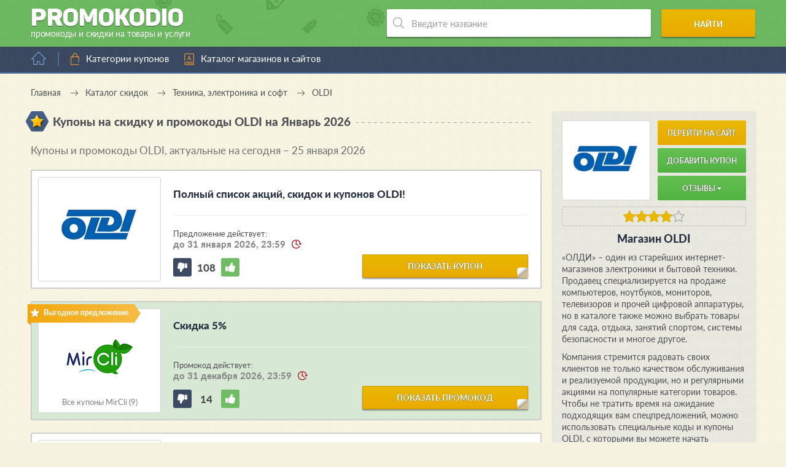

--- FILE ---
content_type: text/html; charset=UTF-8
request_url: https://promokodio.com/offers/oldi
body_size: 16127
content:
<!DOCTYPE html>
<html lang="ru" prefix="og: //ogp.me/ns#">
<head>
            <title>Промокоды и купоны ОЛДИ (oldi.ru): скидки и акции за январь – февраль 2026</title>
    
    <meta charset="utf-8">
    <meta http-equiv="X-UA-Compatible" content="IE=edge">
    <meta name="viewport" content="width=device-width, initial-scale=1.0">
    <meta name="yandex-verification" content="51d0bb5ae43695f9">
    <meta name="google-site-verification" content="hwa4bJf5_FKH2Ajq2wbTHGMNJiN21oktfsosPOqNkcc">
    <meta name="msvalidate.01" content="7F5CEB49299C87D0959254E9BB244CFF">
    <meta name="wmail-verification" content="3468e7198de451ce39acbb61755cb2e1">
    <meta name="verify-admitad" content="ce3ea75ecd">
    <meta name="verify-advertiseru" content="b2014e10fc">

            <meta name="description" content="Промокоды и акции ОЛДИ за январь – февраль 2026 года. Скидки до 70% на отличную электронику и бытовую технику с promo-кодами и купонами на oldi.ru!">
    
    
    <meta property="og:type" content="website">
    <meta property="og:url" content="https://promokodio.com/offers/oldi">
    <meta property="og:image" content="https://static.promokodio.com/public/uploads/campaigns/oldi.jpg">

            <meta property="og:title" content="Купоны на скидку и промокоды OLDI">
        <meta property="og:description" content="Список всех действующих промокодов и купонов для OLDI. Всегда свежие и актуальные предложения. Экономьте с умом вместе с Promokodio.com!">
    
                        <link rel="canonical" href="https://promokodio.com/offers/oldi">
            
    <link rel="stylesheet" href="https://static.promokodio.com/dist/styles.css">
    <link rel="apple-touch-icon" sizes="180x180" href="/apple-touch-icon.png">
    <link rel="icon" type="image/png" sizes="32x32" href="/favicon-32x32.png">
    <link rel="icon" type="image/png" sizes="16x16" href="/favicon-16x16.png">
    <link rel="manifest" href="/site.webmanifest">
    <link rel="mask-icon" href="/safari-pinned-tab.svg" color="#0ba25a">
    <meta name="msapplication-TileColor" content="#ffffff">
    <meta name="theme-color" content="#ffffff">


    
<!-- GTM Data Init-->
<script>gtmDataJs=[{'is-admin':'0',}]</script>
<!-- End GTM Data Init -->        
<!-- GTM -->
<script>(function(w,d,s,l,i){w[l]=w[l]||[];w[l].push({'gtm.start':new Date().getTime(),event:'gtm.js'});var f=d.getElementsByTagName(s)[0],j=d.createElement(s),dl=l!='dataLayer'?'&l='+l:'';j.async=true;j.src='https://www.googletagmanager.com/gtm.js?id='+i+dl;f.parentNode.insertBefore(j,f);})(window,document,'script','gtmDataJs','GTM-WLK27TZ');</script>
<!-- End GTM --></head>
<body     class="    new-color-scheme
    new-color-scheme-2">

    
<!-- GTM Noscript -->
<noscript><iframe src="https://www.googletagmanager.com/ns.html?id=GTM-WLK27TZ" height="0" width="0" style="display:none;visibility:hidden"></iframe></noscript>
<!-- End GTM Noscript -->        
<!-- Yandex.Metrika counter --><script type="text/javascript" >(function(m,e,t,r,i,k,a){m[i]=m[i]||function(){(m[i].a=m[i].a||[]).push(arguments)};m[i].l=1*new Date();k=e.createElement(t),a=e.getElementsByTagName(t)[0],k.async=1,k.src=r,a.parentNode.insertBefore(k,a)})(window, document, "script", "https://mc.yandex.ru/metrika/tag.js", "ym"); ym(36890695, "init", {clickmap:true, trackLinks:true, accurateTrackBounce:true, params: {'Базовые категории': {'Техника, электроника и софт': 'OLDI'}, 'Офферы': 'OLDI', 'Метки': {'unsorted': 'robot'}}});</script><noscript><div><img src="https://mc.yandex.ru/watch/36890695" style="position:absolute; left:-9999px;" alt="" /></div></noscript><!-- /Yandex.Metrika counter -->    
    <!--noindex-->

<noscript>
    <div id="noscript-alert" class="alert-javascript">
        <div>
            В вашем браузера отключена поддержка <strong>JavaScript</strong>. Некоторые элементы сайта будут
            отображаться некорректно или работать с ошибками. Чтобы это исправить, пожалуйста, включите в браузере
            поддержку JavaScript или попробуйте использовать другой браузер.
        </div>
    </div>
</noscript>

<script>
    let alertBlock = document.getElementById('noscript-alert');

    if (alertBlock !== null && alertBlock.style.display === 'block') {
        alertBlock.style.display = 'none';
    }
</script>
<!--/noindex-->

    <div class="outer-wrap">
        <div class="inner-wrap">
            <header>
                <div class="wrap-header" itemscope itemtype="http://schema.org/Brand">
                    <a href="/" class="logo-block" itemscope itemtype="http://schema.org/ImageObject">
                        <span class="title">Promoko<span class="d">d</span>io</span>
                        <span class="article">промокоды и скидки на товары и услуги</span>
                        <link itemprop="contentUrl" href="https://promokodio.com/themes/promokodio-com/images/other/big-logo.jpg">
                    </a>
                    <script type="application/ld+json">
                        {
                            "@context": "https://schema.org",
                            "@type": "Organization",
                            "url": "https://promokodio.com",
                            "logo": "https://promokodio.com/themes/promokodio-com/images/other/big-logo.jpg"
                        }
                    </script>
                    <!-- search -->
                    <div class="search-block" itemscope itemtype="http://schema.org/WebSite">
                        <link itemprop="url" href="https://promokodio.com/offers/oldi">
                        <form role="search" itemprop="potentialAction" itemscope itemtype="https://schema.org/SearchAction"
                            action="/search" method="get">
                            <meta itemprop="target" content="https://promokodio.com/search?query={query}"/>
                            <div class="input-wrap">
                                <input itemprop="query-input" type="text" name="query" value=""
                                    placeholder="Введите название" autocomplete="off" required>
                                <ul class="instant-results-block" data-find-word=""></ul>
                            </div>
                            <button type="submit">Найти</button>
                        </form>
                    </div>

                    <script type="application/ld+json">
                        {
                            "@context": "https://schema.org",
                            "@type": "WebSite",
                            "url": "https://promokodio.com/offers/oldi",
                            "potentialAction": {
                                "@type": "SearchAction",
                                "target": "https://promokodio.com/search?query={query}",
                                "query-input": "required name=query"
                            }
                        }
                    </script>
                </div>
            </header>

            <nav class="main-nav">
                <div class="home-block">
                                            <a href="/" title="Перейти на главную страницу"></a>
                                    </div>

                <div class="bars"></div>

                <ul class="menu">
                    <li class="level-0">
                        <a href="/tags" data-anchor="#categories" class="category">Категории купонов</a>
                        <!--
                        <ul class="sub-menu">
                            <div class="sub-wrap">
                                <li>
                                    <a href="/tags#category_auto" data-anchor="#category_auto">
                                        Авто и мото
                                    </a>
                                </li>
                                <li>
                                    <a href="/tags#category_services" data-anchor="#category_services">
                                        Всесторонние услуги
                                    </a>
                                </li>
                                <li>
                                    <a href="/tags#category_hypermarket" data-anchor="#category_hypermarket">
                                        Гипермаркеты
                                    </a>
                                </li>
                                <li>
                                    <a href="/tags#category_child" data-anchor="#category_child">
                                        Детские товары
                                    </a></li>
                                <li>
                                    <a href="/tags#category_food" data-anchor="#category_food">
                                        Еда, напитки и рестораны
                                    </a>
                                </li>
                                <li>
                                    <a href="/tags#category_zoo" data-anchor="#category_zoo">
                                        Зоотовары
                                    </a>
                                </li>
                                <li>
                                    <a href="/tags#category_books" data-anchor="#category_books">
                                        Книги и аудиокниги
                                    </a>
                                </li>
                                <li>
                                    <a href="/tags#category_beauty" data-anchor="#category_beauty">
                                        Красота и здоровье
                                    </a>
                                </li>
                                <li>
                                    <a href="/tags#category_creditcard" data-anchor="#category_creditcard">
                                        Кредиты и микрозаймы
                                    </a>
                                </li>
                                <li>
                                    <a href="/tags#category_mobile" data-anchor="#category_mobile">
                                        Мобильные приложения
                                    </a>
                                </li>
                                <li>
                                    <a href="/tags#category_clothes" data-anchor="#category_clothes">
                                        Одежда
                                    </a>
                                </li>
                            </div>

                            <div class="sub-wrap">
                                <li>
                                    <a href="/tags#category_shoes" data-anchor="#category_shoes">
                                        Обувь
                                    </a>
                                </li>
                                <li>
                                    <a href="/tags#category_flowers" data-anchor="#category_flowers">
                                        Подарки, цветы и сувениры
                                    </a>
                                </li>
                                <li>
                                    <a href="/tags#category_travels" data-anchor="#category_travels">
                                        Путешествия и отдых
                                    </a>
                                </li>
                                <li>
                                    <a href="/tags#category_recreation" data-anchor="#category_recreation">
                                        Развлечения и хобби
                                    </a>
                                </li>
                                <li>
                                    <a href="/tags#category_coding" data-anchor="#category_coding">
                                        Сайтостроение и web-услуги
                                    </a>
                                </li>
                                <li>
                                    <a href="/tags#category_sport" data-anchor="#category_sport">
                                        Спортивные товары
                                    </a>
                                </li>
                                <li>
                                    <a href="/tags#category_technics" data-anchor="#category_technics">
                                        Техника, электроника и софт
                                    </a>
                                </li>
                                <li>
                                    <a href="/tags#category_adult" data-anchor="#category_adult">
                                        Товары для взрослых
                                    </a>
                                </li>
                                <li>
                                    <a href="/tags#category_home" data-anchor="#category_home">
                                        Товары для дома и дачи
                                    </a>
                                </li>
                                <li>
                                    <a href="/tags#category_fashion" data-anchor="#category_fashion">
                                        Украшения и аксессуары
                                    </a>
                                </li>
                                <li>
                                    <a href="/tags#category_computers" data-anchor="#category_computers">
                                        Цифровые игры и товары
                                    </a>
                                </li>
                                <li>
                                    <a href="/tags#category_office" data-anchor="#category_office">
                                        Товары для офиса
                                    </a>
                                </li>
                                <li><a href="/tags#category_other" data-anchor="#category_other">Другое</a></li>
                            </div>
                        </ul>
                        -->
                    </li>

                    <li>
                        <a href="/offers" class="alphabet">Каталог магазинов и сайтов</a>
                    </li>
                    <!--<li>
                        <a href="/tags/black-friday" class="article" title="Купоны и промокоды к Черной пятнице – 2019">
                            Черная пятница – 2019
                        </a>
                    </li>-->

                                    </ul>

                <div class="close-fixed"></div>

                            </nav>

            
    
<ul class="breadcrumbs" itemscope itemtype="https://schema.org/BreadcrumbList">
    <li itemprop="itemListElement" itemscope itemtype="https://schema.org/ListItem">
        <a itemprop="item" href="/">
            <span itemprop="name">Главная</a>
        </span>
        <meta itemprop="position" content="1">
    </li>
    <li itemprop="itemListElement" itemscope itemtype="https://schema.org/ListItem">
        <a itemprop="item" href="/tags">
            <span itemprop="name">Каталог скидок</a>
        </span>
        <meta itemprop="position" content="2">
    </li>
            <li itemprop="itemListElement" itemscope itemtype="https://schema.org/ListItem">
            <a itemprop="item" href="/tags#category_technics">
                <span itemprop="name">Техника, электроника и софт</span>
            </a>
            <meta itemprop="position" content="3">
        </li>
        <li itemprop="itemListElement" itemscope itemtype="https://schema.org/ListItem">
        <span itemprop="name">OLDI</span>
        <meta itemprop="position" content="4">
    </li>
</ul>

<script type="application/ld+json">
    {
        "@context": "https://schema.org",
        "@type": "BreadcrumbList",
        "itemListElement": [{
            "@type": "ListItem",
            "position": "1",
            "name": "Главная",
            "item": "https://promokodio.com"
        },{
            "@type": "ListItem",
            "position": "2",
            "name": "Каталог скидок",
            "item": "https://promokodio.com/tags"
        },
                {
            "@type": "ListItem",
            "position": "3",
            "name": "Техника, электроника и софт",
            "item": "https://promokodio.com/tags#category_technics"
        },
                {
            "@type": "ListItem",
            "position": "4",
            "name": "OLDI"
        }]
    }
</script>

<!-- banner-id="ba771ee0bb9e8fdbf80256385696736a" -->

<main id="offer-page" itemscope itemtype="http://schema.org/WebPage">
    <div class="title-block">
        <span class="ico star"></span>
        <h1 class="title">Купоны на скидку и промокоды OLDI            на Январь 2026</h1>
        <span class="dashed"></span>
    </div>

    <div class="descr-block-mobile-place"></div>

    <!-- banner-id="fcc786e4f11aede5503b9fa7333dce24" -->

    
    
    <div class="coupons">
        
        
                            
                            <div class="title-block">
                    <h2 class="title interblock">
                        Купоны и промокоды OLDI, актуальные на сегодня – 25 января 2026                    </h2>
                </div>
            
            
<div id="coupon-690" class="coupon js-object-coupon js-open-as-default    "
    itemscope itemprop="offers" itemtype="http://schema.org/Offer"
    data-coupon-id="690"
    data-coupon-source=""
    data-coupon-platform="0"
    data-coupon-not-check-hash="0"
>

    
<div class="coupon-block "
    >

    <div class="status-block
        ">

        <span class="status-text"></span>
    </div>

    <div class="img-block">
        <div class="img-wrap">
                            <a href="/coupons/690"
                    class="default"
                    target="_blank" rel="nofollow"
                    onclick="if(typeof(ym)!=='undefined' && ym!==null){ ym('36890695','reachGoal','all-request-partner-link', {'Ссылки': {'Без монетизации':{'Интеграционные':'OLDI'}}, 'Метод открытия': 'popup', 'Офферы': {'OLDI': {'Купоны' : {' 690': '6 — Полный список акций, скидок и купонов OLDI!'}}}}); ym('36890695','reachGoal','coupon-click-on-open-block'); ym('36890695','reachGoal','common-click-on-open-block'); }return true;">

                    <img src="https://static.promokodio.com/public/uploads/campaigns/oldi.jpg"
                        alt="Купоны на скидку и промокоды OLDI"
                        title="OLDI: Полный список акций, скидок и купонов OLDI!">
                </a>
                    </div>

            </div>

    <div class="text-block">
        <div class="coupon-title-block">
            <div class="wrap-title">
                <h3>
                    <a itemprop="url" class="inherit default"
                        href="/coupons/690"
                        onclick="if(typeof(ym)!=='undefined' && ym!==null){ ym('36890695','reachGoal','all-request-partner-link', {'Ссылки': {'Без монетизации':{'Интеграционные':'OLDI'}}, 'Метод открытия': 'popup', 'Офферы': {'OLDI': {'Купоны' : {' 690': '6 — Полный список акций, скидок и купонов OLDI!'}}}}); ym('36890695','reachGoal','coupon-click-on-open-block'); ym('36890695','reachGoal','common-click-on-open-block'); }return true;"                        target="_blank" rel="nofollow">

                        Полный список акций, скидок и купонов OLDI!                    </a>
                </h3>
            </div>
        </div>

        <div class="date-block">
                            <span>Предложение действует:</span>
                <span class="final-date">до 31 января 2026, 23:59</span>
                    </div>

        <!--
        <ul class="properties-list">
                                                                <li>
                        <span class="hexagon none-type"></span>
                    </li>
                                    </ul>
        -->

        <div class="rating rating-block js-object-coupon-rating" data-coupon-id="690">
            <div class="dislike rating-update "
                data-positive="0"
                onclick="if(typeof(ym)!=='undefined' && ym!==null){ ym('36890695','reachGoal','rating-coupon-dislike'); }return true;"></div>
            <div class="counter rate">108</div>
            <div class="like rating-update "
                data-positive="1"
                onclick="if(typeof(ym)!=='undefined' && ym!==null){ ym('36890695','reachGoal','rating-coupon-like'); }return true;"></div>
        </div>

        <a href="/coupons/690"
            class="big-btn bb-2 ang default"
            onclick="if(typeof(ym)!=='undefined' && ym!==null){ ym('36890695','reachGoal','all-request-partner-link', {'Ссылки': {'Без монетизации':{'Интеграционные':'OLDI'}}, 'Метод открытия': 'popup', 'Офферы': {'OLDI': {'Купоны' : {' 690': '6 — Полный список акций, скидок и купонов OLDI!'}}}}); ym('36890695','reachGoal','coupon-click-on-open-block'); ym('36890695','reachGoal','common-click-on-open-block'); }return true;"            target="_blank" rel="nofollow">

            показать купон        </a>

        <!--
        <div class="share">
            <span>Поделиться</span>
            <div class="share-block">
                <ul class="share-list">
                    <li>
                        <a href="/offers/oldi/share?social=vk"
                            class="vkontakte" target="_blank" rel="nofollow"></a>
                    </li>
                    <li><a href="#" class="odnoklassniki"></a></li>
                    <li><a href="#" class="facebook"></a></li>
                    <li><a href="#" class="google"></a></li>
                    <li><a href="#" class="twitter"></a></li>
                </ul>
            </div>
        </div>
        -->
    </div>

    <!-- Popup -->
        <!-- /Popup -->
</div>
</div>
                    
            
            
<div id="coupon-699558" class="coupon js-object-coupon js-open-as-popup    "
    itemscope itemprop="offers" itemtype="http://schema.org/Offer"
    data-coupon-id="699558"
    data-coupon-source="t_cross"
    data-coupon-platform="0"
    data-coupon-not-check-hash="0"
>

    
<div class="coupon-block "
     style="background-color:#d7e8d4;" >

    <div class="status-block
                    similar
        ">

        <span class="status-text"></span>
    </div>

    <div class="img-block">
        <div class="img-wrap">
                            <a href="/offers/mircli">
                    <img src="https://static.promokodio.com/public/uploads/campaigns/mircli.jpg"
                        alt="Купоны на скидку и промокоды MirCli"
                        title="MirCli: Скидка 5%">
                </a>
                    </div>

                    <br>
            <a href="/offers/mircli">
                Все купоны MirCli                (9)
            </a>
            </div>

    <div class="text-block">
        <div class="coupon-title-block">
            <div class="wrap-title">
                <h3>
                    <a itemprop="url" class="inherit popup"
                        href="/coupons/699558?from=t_cross"
                        onclick="if(typeof(ym)!=='undefined' && ym!==null){ ym('36890695','reachGoal','all-request-partner-link', {'Ссылки': {'Монетизация':{'От посредников':{'Admitad':'MirCli'}}}, 'Метод открытия': 'popup', 'Офферы': {'MirCli': {'Купоны' : {' 699558': '50 — Скидка 5%'}}}}); ym('36890695','reachGoal','coupon-click-on-open-block'); ym('36890695','reachGoal','cross-click-on-open-block'); }return true;"                        target="_blank" rel="nofollow">

                        Скидка 5%                    </a>
                </h3>
            </div>
        </div>

        <div class="date-block">
                            <span>Промокод действует:</span>
                <span class="final-date">до 31 декабря 2026, 23:59</span>
                    </div>

        <!--
        <ul class="properties-list">
                                                                <li>
                        <span class="hexagon discount" data-title="Скидка"></span>
                    </li>
                                    </ul>
        -->

        <div class="rating rating-block js-object-coupon-rating" data-coupon-id="699558">
            <div class="dislike rating-update "
                data-positive="0"
                onclick="if(typeof(ym)!=='undefined' && ym!==null){ ym('36890695','reachGoal','rating-coupon-dislike'); }return true;"></div>
            <div class="counter rate">14</div>
            <div class="like rating-update "
                data-positive="1"
                onclick="if(typeof(ym)!=='undefined' && ym!==null){ ym('36890695','reachGoal','rating-coupon-like'); }return true;"></div>
        </div>

        <a href="/coupons/699558?from=t_cross"
            class="big-btn bb-2 ang popup"
            onclick="if(typeof(ym)!=='undefined' && ym!==null){ ym('36890695','reachGoal','all-request-partner-link', {'Ссылки': {'Монетизация':{'От посредников':{'Admitad':'MirCli'}}}, 'Метод открытия': 'popup', 'Офферы': {'MirCli': {'Купоны' : {' 699558': '50 — Скидка 5%'}}}}); ym('36890695','reachGoal','coupon-click-on-open-block'); ym('36890695','reachGoal','cross-click-on-open-block'); }return true;"            target="_blank" rel="nofollow">

            показать промокод        </a>

        <!--
        <div class="share">
            <span>Поделиться</span>
            <div class="share-block">
                <ul class="share-list">
                    <li>
                        <a href="/offers/mircli/share?social=vk"
                            class="vkontakte" target="_blank" rel="nofollow"></a>
                    </li>
                    <li><a href="#" class="odnoklassniki"></a></li>
                    <li><a href="#" class="facebook"></a></li>
                    <li><a href="#" class="google"></a></li>
                    <li><a href="#" class="twitter"></a></li>
                </ul>
            </div>
        </div>
        -->
    </div>

    <!-- Popup -->
        <!-- /Popup -->
</div>
</div>

<div id="coupon-100596" class="coupon js-object-coupon js-open-as-default    "
    itemscope itemprop="offers" itemtype="http://schema.org/Offer"
    data-coupon-id="100596"
    data-coupon-source=""
    data-coupon-platform="0"
    data-coupon-not-check-hash="0"
>

    
<div class="coupon-block "
    >

    <div class="status-block
        ">

        <span class="status-text"></span>
    </div>

    <div class="img-block">
        <div class="img-wrap">
                            <a href="/coupons/100596"
                    class="default"
                    target="_blank" rel="nofollow"
                    onclick="if(typeof(ym)!=='undefined' && ym!==null){ ym('36890695','reachGoal','all-request-partner-link', {'Ссылки': {'Без монетизации':{'Интеграционные':'OLDI'}}, 'Метод открытия': 'popup', 'Офферы': {'OLDI': {'Купоны' : {' 100596': '7 — Скидки до 70% на технику из раздела Уценка!'}}}}); ym('36890695','reachGoal','coupon-click-on-open-block'); ym('36890695','reachGoal','common-click-on-open-block'); }return true;">

                    <img src="https://static.promokodio.com/public/uploads/campaigns/oldi.jpg"
                        alt="Купоны на скидку и промокоды OLDI"
                        title="OLDI: Скидки до 70% на технику из раздела «Уценка»!">
                </a>
                    </div>

            </div>

    <div class="text-block">
        <div class="coupon-title-block">
            <div class="wrap-title">
                <h3>
                    <a itemprop="url" class="inherit default"
                        href="/coupons/100596"
                        onclick="if(typeof(ym)!=='undefined' && ym!==null){ ym('36890695','reachGoal','all-request-partner-link', {'Ссылки': {'Без монетизации':{'Интеграционные':'OLDI'}}, 'Метод открытия': 'popup', 'Офферы': {'OLDI': {'Купоны' : {' 100596': '7 — Скидки до 70% на технику из раздела Уценка!'}}}}); ym('36890695','reachGoal','coupon-click-on-open-block'); ym('36890695','reachGoal','common-click-on-open-block'); }return true;"                        target="_blank" rel="nofollow">

                        Скидки до 70% на технику из раздела «Уценка»!                    </a>
                </h3>
            </div>
        </div>

        <div class="date-block">
                            <span>Предложение действует:</span>
                <span class="final-date">до 31 января 2026, 23:59</span>
                    </div>

        <!--
        <ul class="properties-list">
                                                                <li>
                        <span class="hexagon discount" data-title="Скидка"></span>
                    </li>
                                    </ul>
        -->

        <div class="rating rating-block js-object-coupon-rating" data-coupon-id="100596">
            <div class="dislike rating-update "
                data-positive="0"
                onclick="if(typeof(ym)!=='undefined' && ym!==null){ ym('36890695','reachGoal','rating-coupon-dislike'); }return true;"></div>
            <div class="counter rate">111</div>
            <div class="like rating-update "
                data-positive="1"
                onclick="if(typeof(ym)!=='undefined' && ym!==null){ ym('36890695','reachGoal','rating-coupon-like'); }return true;"></div>
        </div>

        <a href="/coupons/100596"
            class="big-btn bb-2 ang default"
            onclick="if(typeof(ym)!=='undefined' && ym!==null){ ym('36890695','reachGoal','all-request-partner-link', {'Ссылки': {'Без монетизации':{'Интеграционные':'OLDI'}}, 'Метод открытия': 'popup', 'Офферы': {'OLDI': {'Купоны' : {' 100596': '7 — Скидки до 70% на технику из раздела Уценка!'}}}}); ym('36890695','reachGoal','coupon-click-on-open-block'); ym('36890695','reachGoal','common-click-on-open-block'); }return true;"            target="_blank" rel="nofollow">

            показать купон        </a>

        <!--
        <div class="share">
            <span>Поделиться</span>
            <div class="share-block">
                <ul class="share-list">
                    <li>
                        <a href="/offers/oldi/share?social=vk"
                            class="vkontakte" target="_blank" rel="nofollow"></a>
                    </li>
                    <li><a href="#" class="odnoklassniki"></a></li>
                    <li><a href="#" class="facebook"></a></li>
                    <li><a href="#" class="google"></a></li>
                    <li><a href="#" class="twitter"></a></li>
                </ul>
            </div>
        </div>
        -->
    </div>

    <!-- Popup -->
        <!-- /Popup -->
</div>
</div>
                    
            
            
<div id="coupon-141947" class="coupon js-object-coupon js-open-as-default    "
    itemscope itemprop="offers" itemtype="http://schema.org/Offer"
    data-coupon-id="141947"
    data-coupon-source=""
    data-coupon-platform="0"
    data-coupon-not-check-hash="0"
>

    
<div class="coupon-block "
    >

    <div class="status-block
        ">

        <span class="status-text"></span>
    </div>

    <div class="img-block">
        <div class="img-wrap">
                            <a href="/coupons/141947"
                    class="default"
                    target="_blank" rel="nofollow"
                    onclick="if(typeof(ym)!=='undefined' && ym!==null){ ym('36890695','reachGoal','all-request-partner-link', {'Ссылки': {'Без монетизации':{'Интеграционные':'OLDI'}}, 'Метод открытия': 'popup', 'Офферы': {'OLDI': {'Купоны' : {' 141947': '17 — Специальные цены в OLDI для именинников!'}}}}); ym('36890695','reachGoal','coupon-click-on-open-block'); ym('36890695','reachGoal','common-click-on-open-block'); }return true;">

                    <img src="https://static.promokodio.com/public/uploads/campaigns/oldi.jpg"
                        alt="Купоны на скидку и промокоды OLDI"
                        title="OLDI: Специальные цены в OLDI для именинников!">
                </a>
                    </div>

            </div>

    <div class="text-block">
        <div class="coupon-title-block">
            <div class="wrap-title">
                <h3>
                    <a itemprop="url" class="inherit default"
                        href="/coupons/141947"
                        onclick="if(typeof(ym)!=='undefined' && ym!==null){ ym('36890695','reachGoal','all-request-partner-link', {'Ссылки': {'Без монетизации':{'Интеграционные':'OLDI'}}, 'Метод открытия': 'popup', 'Офферы': {'OLDI': {'Купоны' : {' 141947': '17 — Специальные цены в OLDI для именинников!'}}}}); ym('36890695','reachGoal','coupon-click-on-open-block'); ym('36890695','reachGoal','common-click-on-open-block'); }return true;"                        target="_blank" rel="nofollow">

                        Специальные цены в OLDI для именинников!                    </a>
                </h3>
            </div>
        </div>

        <div class="date-block">
                            <span>Предложение действует:</span>
                <span class="final-date">до 31 января 2026, 23:59</span>
                    </div>

        <!--
        <ul class="properties-list">
                                                                <li>
                        <span class="hexagon discount" data-title="Скидка"></span>
                    </li>
                                    </ul>
        -->

        <div class="rating rating-block js-object-coupon-rating" data-coupon-id="141947">
            <div class="dislike rating-update "
                data-positive="0"
                onclick="if(typeof(ym)!=='undefined' && ym!==null){ ym('36890695','reachGoal','rating-coupon-dislike'); }return true;"></div>
            <div class="counter rate">109</div>
            <div class="like rating-update "
                data-positive="1"
                onclick="if(typeof(ym)!=='undefined' && ym!==null){ ym('36890695','reachGoal','rating-coupon-like'); }return true;"></div>
        </div>

        <a href="/coupons/141947"
            class="big-btn bb-2 ang default"
            onclick="if(typeof(ym)!=='undefined' && ym!==null){ ym('36890695','reachGoal','all-request-partner-link', {'Ссылки': {'Без монетизации':{'Интеграционные':'OLDI'}}, 'Метод открытия': 'popup', 'Офферы': {'OLDI': {'Купоны' : {' 141947': '17 — Специальные цены в OLDI для именинников!'}}}}); ym('36890695','reachGoal','coupon-click-on-open-block'); ym('36890695','reachGoal','common-click-on-open-block'); }return true;"            target="_blank" rel="nofollow">

            показать купон        </a>

        <!--
        <div class="share">
            <span>Поделиться</span>
            <div class="share-block">
                <ul class="share-list">
                    <li>
                        <a href="/offers/oldi/share?social=vk"
                            class="vkontakte" target="_blank" rel="nofollow"></a>
                    </li>
                    <li><a href="#" class="odnoklassniki"></a></li>
                    <li><a href="#" class="facebook"></a></li>
                    <li><a href="#" class="google"></a></li>
                    <li><a href="#" class="twitter"></a></li>
                </ul>
            </div>
        </div>
        -->
    </div>

    <!-- Popup -->
        <!-- /Popup -->
</div>
</div>
                    
            
            
<div id="coupon-169959" class="coupon js-object-coupon js-open-as-default    "
    itemscope itemprop="offers" itemtype="http://schema.org/Offer"
    data-coupon-id="169959"
    data-coupon-source=""
    data-coupon-platform="0"
    data-coupon-not-check-hash="0"
>

    
<div class="coupon-block "
    >

    <div class="status-block
        ">

        <span class="status-text"></span>
    </div>

    <div class="img-block">
        <div class="img-wrap">
                            <a href="/coupons/169959"
                    class="default"
                    target="_blank" rel="nofollow"
                    onclick="if(typeof(ym)!=='undefined' && ym!==null){ ym('36890695','reachGoal','all-request-partner-link', {'Ссылки': {'Без монетизации':{'Интеграционные':'OLDI'}}, 'Метод открытия': 'popup', 'Офферы': {'OLDI': {'Купоны' : {' 169959': '25 — Распродажа! Техника и аксессуары с выгодой до 90%!'}}}}); ym('36890695','reachGoal','coupon-click-on-open-block'); ym('36890695','reachGoal','common-click-on-open-block'); }return true;">

                    <img src="https://static.promokodio.com/public/uploads/campaigns/oldi.jpg"
                        alt="Купоны на скидку и промокоды OLDI"
                        title="OLDI: Распродажа! Техника и аксессуары с выгодой до 90%!">
                </a>
                    </div>

            </div>

    <div class="text-block">
        <div class="coupon-title-block">
            <div class="wrap-title">
                <h3>
                    <a itemprop="url" class="inherit default"
                        href="/coupons/169959"
                        onclick="if(typeof(ym)!=='undefined' && ym!==null){ ym('36890695','reachGoal','all-request-partner-link', {'Ссылки': {'Без монетизации':{'Интеграционные':'OLDI'}}, 'Метод открытия': 'popup', 'Офферы': {'OLDI': {'Купоны' : {' 169959': '25 — Распродажа! Техника и аксессуары с выгодой до 90%!'}}}}); ym('36890695','reachGoal','coupon-click-on-open-block'); ym('36890695','reachGoal','common-click-on-open-block'); }return true;"                        target="_blank" rel="nofollow">

                        Распродажа! Техника и аксессуары с выгодой до 90%!                    </a>
                </h3>
            </div>
        </div>

        <div class="date-block">
                            <span>Предложение действует:</span>
                <span class="final-date">до 31 января 2026, 23:59</span>
                    </div>

        <!--
        <ul class="properties-list">
                                                                <li>
                        <span class="hexagon discount" data-title="Скидка"></span>
                    </li>
                                    </ul>
        -->

        <div class="rating rating-block js-object-coupon-rating" data-coupon-id="169959">
            <div class="dislike rating-update "
                data-positive="0"
                onclick="if(typeof(ym)!=='undefined' && ym!==null){ ym('36890695','reachGoal','rating-coupon-dislike'); }return true;"></div>
            <div class="counter rate">108</div>
            <div class="like rating-update "
                data-positive="1"
                onclick="if(typeof(ym)!=='undefined' && ym!==null){ ym('36890695','reachGoal','rating-coupon-like'); }return true;"></div>
        </div>

        <a href="/coupons/169959"
            class="big-btn bb-2 ang default"
            onclick="if(typeof(ym)!=='undefined' && ym!==null){ ym('36890695','reachGoal','all-request-partner-link', {'Ссылки': {'Без монетизации':{'Интеграционные':'OLDI'}}, 'Метод открытия': 'popup', 'Офферы': {'OLDI': {'Купоны' : {' 169959': '25 — Распродажа! Техника и аксессуары с выгодой до 90%!'}}}}); ym('36890695','reachGoal','coupon-click-on-open-block'); ym('36890695','reachGoal','common-click-on-open-block'); }return true;"            target="_blank" rel="nofollow">

            показать купон        </a>

        <!--
        <div class="share">
            <span>Поделиться</span>
            <div class="share-block">
                <ul class="share-list">
                    <li>
                        <a href="/offers/oldi/share?social=vk"
                            class="vkontakte" target="_blank" rel="nofollow"></a>
                    </li>
                    <li><a href="#" class="odnoklassniki"></a></li>
                    <li><a href="#" class="facebook"></a></li>
                    <li><a href="#" class="google"></a></li>
                    <li><a href="#" class="twitter"></a></li>
                </ul>
            </div>
        </div>
        -->
    </div>

    <!-- Popup -->
        <!-- /Popup -->
</div>
</div>
        
                
                                            <div class="title-block">
                    <h2 class="title interblock">
                        Промокоды и скидки сайтов, похожих на магазин OLDI                    </h2>
                </div>
            
            
<div id="coupon-24135" class="coupon js-object-coupon js-open-as-default    "
    itemscope itemprop="offers" itemtype="http://schema.org/Offer"
    data-coupon-id="24135"
    data-coupon-source=""
    data-coupon-platform="0"
    data-coupon-not-check-hash="0"
>

    
<div class="coupon-block "
    >

    <div class="status-block
        ">

        <span class="status-text"></span>
    </div>

    <div class="img-block">
        <div class="img-wrap">
                            <a href="/offers/bonusmall">
                    <img src="https://static.promokodio.com/public/uploads/campaigns/bonusmall.jpg"
                        alt="Промокоды на скидку Bonusmall"
                        title="Bonusmall: До -99% на товары для участников аукционов Bonusmall!">
                </a>
                    </div>

                    <br>
            <a href="/offers/bonusmall">
                Все купоны Bonusmall                (5)
            </a>
            </div>

    <div class="text-block">
        <div class="coupon-title-block">
            <div class="wrap-title">
                <h3>
                    <a itemprop="url" class="inherit default"
                        href="/coupons/24135"
                        onclick="if(typeof(ym)!=='undefined' && ym!==null){ ym('36890695','reachGoal','all-request-partner-link', {'Ссылки': {'Без монетизации':{'Интеграционные':'Bonusmall'}}, 'Метод открытия': 'popup', 'Офферы': {'OLDI': {'Чужие кроссы' : {'Bonusmall' : {' 24135': '8 — До -99% на товары для участников аукционов Bonusmall!'}}}, 'Bonusmall': {'Свои кроссы' : {'OLDI' : {' 24135': '8 — До -99% на товары для участников аукционов Bonusmall!'}}}}}); ym('36890695','reachGoal','coupon-click-on-open-block'); ym('36890695','reachGoal','cross-click-on-open-block'); }return true;"                        target="_blank" rel="nofollow">

                        До -99% на товары для участников аукционов Bonusmall!                    </a>
                </h3>
            </div>
        </div>

        <div class="date-block">
                            <span>Предложение действует:</span>
                <span class="final-date">до 31 января 2026, 23:59</span>
                    </div>

        <!--
        <ul class="properties-list">
                                                                <li>
                        <span class="hexagon gift" data-title="Подарок"></span>
                    </li>
                                    </ul>
        -->

        <div class="rating rating-block js-object-coupon-rating" data-coupon-id="24135">
            <div class="dislike rating-update "
                data-positive="0"
                onclick="if(typeof(ym)!=='undefined' && ym!==null){ ym('36890695','reachGoal','rating-coupon-dislike'); }return true;"></div>
            <div class="counter rate">113</div>
            <div class="like rating-update "
                data-positive="1"
                onclick="if(typeof(ym)!=='undefined' && ym!==null){ ym('36890695','reachGoal','rating-coupon-like'); }return true;"></div>
        </div>

        <a href="/coupons/24135"
            class="big-btn bb-2 ang default"
            onclick="if(typeof(ym)!=='undefined' && ym!==null){ ym('36890695','reachGoal','all-request-partner-link', {'Ссылки': {'Без монетизации':{'Интеграционные':'Bonusmall'}}, 'Метод открытия': 'popup', 'Офферы': {'OLDI': {'Чужие кроссы' : {'Bonusmall' : {' 24135': '8 — До -99% на товары для участников аукционов Bonusmall!'}}}, 'Bonusmall': {'Свои кроссы' : {'OLDI' : {' 24135': '8 — До -99% на товары для участников аукционов Bonusmall!'}}}}}); ym('36890695','reachGoal','coupon-click-on-open-block'); ym('36890695','reachGoal','cross-click-on-open-block'); }return true;"            target="_blank" rel="nofollow">

            показать купон        </a>

        <!--
        <div class="share">
            <span>Поделиться</span>
            <div class="share-block">
                <ul class="share-list">
                    <li>
                        <a href="/offers/bonusmall/share?social=vk"
                            class="vkontakte" target="_blank" rel="nofollow"></a>
                    </li>
                    <li><a href="#" class="odnoklassniki"></a></li>
                    <li><a href="#" class="facebook"></a></li>
                    <li><a href="#" class="google"></a></li>
                    <li><a href="#" class="twitter"></a></li>
                </ul>
            </div>
        </div>
        -->
    </div>

    <!-- Popup -->
        <!-- /Popup -->
</div>
</div>
                    
            
<div id="coupon-101424" class="coupon js-object-coupon js-open-as-popup    "
    itemscope itemprop="offers" itemtype="http://schema.org/Offer"
    data-coupon-id="101424"
    data-coupon-source=""
    data-coupon-platform="0"
    data-coupon-not-check-hash="0"
>

    
<div class="coupon-block "
    >

    <div class="status-block
        ">

        <span class="status-text"></span>
    </div>

    <div class="img-block">
        <div class="img-wrap">
                            <a href="/offers/wacom">
                    <img src="https://static.promokodio.com/public/uploads/campaigns/wacom.jpg"
                        alt="Коды и купоны Wacom Store"
                        title="Wacom Store: До -15% на графические планшеты от Wacom-store!">
                </a>
                    </div>

                    <br>
            <a href="/offers/wacom">
                Все купоны Wacom Store                (5)
            </a>
            </div>

    <div class="text-block">
        <div class="coupon-title-block">
            <div class="wrap-title">
                <h3>
                    <a itemprop="url" class="inherit popup"
                        href="/coupons/101424"
                        onclick="if(typeof(ym)!=='undefined' && ym!==null){ ym('36890695','reachGoal','all-request-partner-link', {'Ссылки': {'Монетизация':{'Реферальные':'Wacom Store'}}, 'Метод открытия': 'popup', 'Офферы': {'OLDI': {'Чужие кроссы' : {'Wacom Store' : {' 101424': '46 — До -15% на графические планшеты от Wacom-store!'}}}, 'Wacom Store': {'Свои кроссы' : {'OLDI' : {' 101424': '46 — До -15% на графические планшеты от Wacom-store!'}}}}}); ym('36890695','reachGoal','coupon-click-on-open-block'); ym('36890695','reachGoal','cross-click-on-open-block'); }return true;"                        target="_blank" rel="nofollow">

                        До -15% на графические планшеты от Wacom-store!                    </a>
                </h3>
            </div>
        </div>

        <div class="date-block">
                            <span>Предложение действует:</span>
                <span class="final-date">до 31 января 2026, 23:59</span>
                    </div>

        <!--
        <ul class="properties-list">
                                                                <li>
                        <span class="hexagon discount" data-title="Скидка"></span>
                    </li>
                                    </ul>
        -->

        <div class="rating rating-block js-object-coupon-rating" data-coupon-id="101424">
            <div class="dislike rating-update "
                data-positive="0"
                onclick="if(typeof(ym)!=='undefined' && ym!==null){ ym('36890695','reachGoal','rating-coupon-dislike'); }return true;"></div>
            <div class="counter rate">114</div>
            <div class="like rating-update "
                data-positive="1"
                onclick="if(typeof(ym)!=='undefined' && ym!==null){ ym('36890695','reachGoal','rating-coupon-like'); }return true;"></div>
        </div>

        <a href="/coupons/101424"
            class="big-btn bb-2 ang popup"
            onclick="if(typeof(ym)!=='undefined' && ym!==null){ ym('36890695','reachGoal','all-request-partner-link', {'Ссылки': {'Монетизация':{'Реферальные':'Wacom Store'}}, 'Метод открытия': 'popup', 'Офферы': {'OLDI': {'Чужие кроссы' : {'Wacom Store' : {' 101424': '46 — До -15% на графические планшеты от Wacom-store!'}}}, 'Wacom Store': {'Свои кроссы' : {'OLDI' : {' 101424': '46 — До -15% на графические планшеты от Wacom-store!'}}}}}); ym('36890695','reachGoal','coupon-click-on-open-block'); ym('36890695','reachGoal','cross-click-on-open-block'); }return true;"            target="_blank" rel="nofollow">

            показать купон        </a>

        <!--
        <div class="share">
            <span>Поделиться</span>
            <div class="share-block">
                <ul class="share-list">
                    <li>
                        <a href="/offers/wacom/share?social=vk"
                            class="vkontakte" target="_blank" rel="nofollow"></a>
                    </li>
                    <li><a href="#" class="odnoklassniki"></a></li>
                    <li><a href="#" class="facebook"></a></li>
                    <li><a href="#" class="google"></a></li>
                    <li><a href="#" class="twitter"></a></li>
                </ul>
            </div>
        </div>
        -->
    </div>

    <!-- Popup -->
        <!-- /Popup -->
</div>
</div>
                    
            
<div id="coupon-56925" class="coupon js-object-coupon js-open-as-popup    "
    itemscope itemprop="offers" itemtype="http://schema.org/Offer"
    data-coupon-id="56925"
    data-coupon-source=""
    data-coupon-platform="0"
    data-coupon-not-check-hash="0"
>

    
<div class="coupon-block "
    >

    <div class="status-block
        ">

        <span class="status-text"></span>
    </div>

    <div class="img-block">
        <div class="img-wrap">
                            <a href="/offers/halva-card">
                    <img src="https://static.promokodio.com/public/uploads/campaigns/halva-card.jpg"
                        alt="Промокоды на скидку и коды купонов Халва"
                        title="Халва: Рассрочка под 0% в 30 000 магазинах с помощью карты «Халва»!">
                </a>
                    </div>

                    <br>
            <a href="/offers/halva-card">
                Все купоны Халва                (4)
            </a>
            </div>

    <div class="text-block">
        <div class="coupon-title-block">
            <div class="wrap-title">
                <h3>
                    <a itemprop="url" class="inherit popup"
                        href="/coupons/56925"
                        onclick="if(typeof(ym)!=='undefined' && ym!==null){ ym('36890695','reachGoal','all-request-partner-link', {'Ссылки': {'Монетизация':{'От посредников':{'Advertise':'Халва'}}}, 'Метод открытия': 'popup', 'Офферы': {'OLDI': {'Чужие кроссы' : {'Халва' : {' 56925': '58 — Рассрочка под 0% в 30 000 магазинах с помощью карты Халва!'}}}, 'Халва': {'Свои кроссы' : {'OLDI' : {' 56925': '58 — Рассрочка под 0% в 30 000 магазинах с помощью карты Халва!'}}}}}); ym('36890695','reachGoal','coupon-click-on-open-block'); ym('36890695','reachGoal','cross-click-on-open-block'); }return true;"                        target="_blank" rel="nofollow">

                        Рассрочка под 0% в 30 000 магазинах с помощью карты «Халва»!                    </a>
                </h3>
            </div>
        </div>

        <div class="date-block">
                            <span>Предложение действует:</span>
                <span class="final-date">до 31 января 2026, 23:59</span>
                    </div>

        <!--
        <ul class="properties-list">
                                                                <li>
                        <span class="hexagon discount" data-title="Скидка"></span>
                    </li>
                                    </ul>
        -->

        <div class="rating rating-block js-object-coupon-rating" data-coupon-id="56925">
            <div class="dislike rating-update "
                data-positive="0"
                onclick="if(typeof(ym)!=='undefined' && ym!==null){ ym('36890695','reachGoal','rating-coupon-dislike'); }return true;"></div>
            <div class="counter rate">106</div>
            <div class="like rating-update "
                data-positive="1"
                onclick="if(typeof(ym)!=='undefined' && ym!==null){ ym('36890695','reachGoal','rating-coupon-like'); }return true;"></div>
        </div>

        <a href="/coupons/56925"
            class="big-btn bb-2 ang popup"
            onclick="if(typeof(ym)!=='undefined' && ym!==null){ ym('36890695','reachGoal','all-request-partner-link', {'Ссылки': {'Монетизация':{'От посредников':{'Advertise':'Халва'}}}, 'Метод открытия': 'popup', 'Офферы': {'OLDI': {'Чужие кроссы' : {'Халва' : {' 56925': '58 — Рассрочка под 0% в 30 000 магазинах с помощью карты Халва!'}}}, 'Халва': {'Свои кроссы' : {'OLDI' : {' 56925': '58 — Рассрочка под 0% в 30 000 магазинах с помощью карты Халва!'}}}}}); ym('36890695','reachGoal','coupon-click-on-open-block'); ym('36890695','reachGoal','cross-click-on-open-block'); }return true;"            target="_blank" rel="nofollow">

            показать купон        </a>

        <!--
        <div class="share">
            <span>Поделиться</span>
            <div class="share-block">
                <ul class="share-list">
                    <li>
                        <a href="/offers/halva-card/share?social=vk"
                            class="vkontakte" target="_blank" rel="nofollow"></a>
                    </li>
                    <li><a href="#" class="odnoklassniki"></a></li>
                    <li><a href="#" class="facebook"></a></li>
                    <li><a href="#" class="google"></a></li>
                    <li><a href="#" class="twitter"></a></li>
                </ul>
            </div>
        </div>
        -->
    </div>

    <!-- Popup -->
        <!-- /Popup -->
</div>
</div>
                    
            
<div id="coupon-706609" class="coupon js-object-coupon js-open-as-popup    "
    itemscope itemprop="offers" itemtype="http://schema.org/Offer"
    data-coupon-id="706609"
    data-coupon-source="a_cross"
    data-coupon-platform="0"
    data-coupon-not-check-hash="0"
>

    
<div class="coupon-block "
    >

    <div class="status-block
        ">

        <span class="status-text"></span>
    </div>

    <div class="img-block">
        <div class="img-wrap">
                            <a href="/offers/williams-oliver">
                    <img src="https://static.promokodio.com/public/uploads/campaigns/williams-oliver.jpg"
                        alt="Промокоды Williams & Oliver"
                        title="Williams & Oliver: Скидка 30% на заказ!">
                </a>
                    </div>

                    <br>
            <a href="/offers/williams-oliver">
                Все купоны Williams & ...                (7)
            </a>
            </div>

    <div class="text-block">
        <div class="coupon-title-block">
            <div class="wrap-title">
                <h3>
                    <a itemprop="url" class="inherit popup"
                        href="/coupons/706609?from=a_cross"
                        onclick="if(typeof(ym)!=='undefined' && ym!==null){ ym('36890695','reachGoal','all-request-partner-link', {'Ссылки': {'Монетизация':{'От посредников':{'AdvCake':'Williams & Oliver'}}}, 'Метод открытия': 'popup', 'Офферы': {'Williams & Oliver': {'Купоны' : {' 706609': '50 — Скидка 30% на заказ!'}}}}); ym('36890695','reachGoal','coupon-click-on-open-block'); ym('36890695','reachGoal','cross-click-on-open-block'); }return true;"                        target="_blank" rel="nofollow">

                        Скидка 30% на заказ!                    </a>
                </h3>
            </div>
        </div>

        <div class="date-block">
                            <span>Промокод действует:</span>
                <span class="final-date">до 31 января 2026, 23:59</span>
                    </div>

        <!--
        <ul class="properties-list">
                                                                <li>
                        <span class="hexagon discount" data-title="Скидка"></span>
                    </li>
                                    </ul>
        -->

        <div class="rating rating-block js-object-coupon-rating" data-coupon-id="706609">
            <div class="dislike rating-update "
                data-positive="0"
                onclick="if(typeof(ym)!=='undefined' && ym!==null){ ym('36890695','reachGoal','rating-coupon-dislike'); }return true;"></div>
            <div class="counter rate">10</div>
            <div class="like rating-update "
                data-positive="1"
                onclick="if(typeof(ym)!=='undefined' && ym!==null){ ym('36890695','reachGoal','rating-coupon-like'); }return true;"></div>
        </div>

        <a href="/coupons/706609?from=a_cross"
            class="big-btn bb-2 ang popup"
            onclick="if(typeof(ym)!=='undefined' && ym!==null){ ym('36890695','reachGoal','all-request-partner-link', {'Ссылки': {'Монетизация':{'От посредников':{'AdvCake':'Williams & Oliver'}}}, 'Метод открытия': 'popup', 'Офферы': {'Williams & Oliver': {'Купоны' : {' 706609': '50 — Скидка 30% на заказ!'}}}}); ym('36890695','reachGoal','coupon-click-on-open-block'); ym('36890695','reachGoal','cross-click-on-open-block'); }return true;"            target="_blank" rel="nofollow">

            показать промокод        </a>

        <!--
        <div class="share">
            <span>Поделиться</span>
            <div class="share-block">
                <ul class="share-list">
                    <li>
                        <a href="/offers/williams-oliver/share?social=vk"
                            class="vkontakte" target="_blank" rel="nofollow"></a>
                    </li>
                    <li><a href="#" class="odnoklassniki"></a></li>
                    <li><a href="#" class="facebook"></a></li>
                    <li><a href="#" class="google"></a></li>
                    <li><a href="#" class="twitter"></a></li>
                </ul>
            </div>
        </div>
        -->
    </div>

    <!-- Popup -->
        <!-- /Popup -->
</div>
</div>
                    
            
<div id="coupon-712385" class="coupon js-object-coupon js-open-as-popup    "
    itemscope itemprop="offers" itemtype="http://schema.org/Offer"
    data-coupon-id="712385"
    data-coupon-source="a_cross"
    data-coupon-platform="0"
    data-coupon-not-check-hash="0"
>

    
<div class="coupon-block "
    >

    <div class="status-block
        ">

        <span class="status-text"></span>
    </div>

    <div class="img-block">
        <div class="img-wrap">
                            <a href="/offers/citilink">
                    <img src="https://static.promokodio.com/public/uploads/campaigns/citilink.png"
                        alt="Купоны на скидку и промокоды Ситилинк"
                        title="Ситилинк: Кибер — скидки до 70%!">
                </a>
                    </div>

                    <br>
            <a href="/offers/citilink">
                Все купоны Ситилинк                (6)
            </a>
            </div>

    <div class="text-block">
        <div class="coupon-title-block">
            <div class="wrap-title">
                <h3>
                    <a itemprop="url" class="inherit popup"
                        href="/coupons/712385?from=a_cross"
                        onclick="if(typeof(ym)!=='undefined' && ym!==null){ ym('36890695','reachGoal','all-request-partner-link', {'Ссылки': {'Монетизация':{'От посредников':{'AdvCake':'Ситилинк'}}}, 'Метод открытия': 'popup', 'Офферы': {'Ситилинк': {'Купоны' : {' 712385': '50 — Кибер — скидки до 70%!'}}}}); ym('36890695','reachGoal','coupon-click-on-open-block'); ym('36890695','reachGoal','cross-click-on-open-block'); }return true;"                        target="_blank" rel="nofollow">

                        Кибер — скидки до 70%!                    </a>
                </h3>
            </div>
        </div>

        <div class="date-block">
                            <span>Промокод действует:</span>
                <span class="final-date">до 2 февраля 2026, 23:59</span>
                    </div>

        <!--
        <ul class="properties-list">
                                                                <li>
                        <span class="hexagon discount" data-title="Скидка"></span>
                    </li>
                                    </ul>
        -->

        <div class="rating rating-block js-object-coupon-rating" data-coupon-id="712385">
            <div class="dislike rating-update "
                data-positive="0"
                onclick="if(typeof(ym)!=='undefined' && ym!==null){ ym('36890695','reachGoal','rating-coupon-dislike'); }return true;"></div>
            <div class="counter rate">13</div>
            <div class="like rating-update "
                data-positive="1"
                onclick="if(typeof(ym)!=='undefined' && ym!==null){ ym('36890695','reachGoal','rating-coupon-like'); }return true;"></div>
        </div>

        <a href="/coupons/712385?from=a_cross"
            class="big-btn bb-2 ang popup"
            onclick="if(typeof(ym)!=='undefined' && ym!==null){ ym('36890695','reachGoal','all-request-partner-link', {'Ссылки': {'Монетизация':{'От посредников':{'AdvCake':'Ситилинк'}}}, 'Метод открытия': 'popup', 'Офферы': {'Ситилинк': {'Купоны' : {' 712385': '50 — Кибер — скидки до 70%!'}}}}); ym('36890695','reachGoal','coupon-click-on-open-block'); ym('36890695','reachGoal','cross-click-on-open-block'); }return true;"            target="_blank" rel="nofollow">

            показать промокод        </a>

        <!--
        <div class="share">
            <span>Поделиться</span>
            <div class="share-block">
                <ul class="share-list">
                    <li>
                        <a href="/offers/citilink/share?social=vk"
                            class="vkontakte" target="_blank" rel="nofollow"></a>
                    </li>
                    <li><a href="#" class="odnoklassniki"></a></li>
                    <li><a href="#" class="facebook"></a></li>
                    <li><a href="#" class="google"></a></li>
                    <li><a href="#" class="twitter"></a></li>
                </ul>
            </div>
        </div>
        -->
    </div>

    <!-- Popup -->
        <!-- /Popup -->
</div>
</div>
            </div>

    
    <div style="text-align: center;">
        <a href="/offers/oldi/actions" class="btn btn-2" target="_blank" rel="nofollow"
            onclick="if(typeof(ym)!=='undefined' && ym!==null){ ym('36890695','reachGoal','all-request-partner-link', {'Ссылки': {'Без монетизации':{'Интеграционные':'OLDI'}}, 'Офферы': 'OLDI'}); ym('36890695','reachGoal','campaign-site-click-on-external-link'); }return true;"            style="margin-bottom: 30px; min-width: 280px; text-align: center; font-weight: bold; font-size: 102%;
                border-width: 2px;">
            Все акции OLDI        </a>
    </div>

        
    <div class="title-block">
        <span class="ico coupon-2"></span>
        <span class="title">Все теги OLDI</span>
        <span class="dashed"></span>
    </div>

            <ul class="tags-list">
                            <li>
                    <a href="/tags/accessories-for-electronics" class="tag-center"
                        title="" alt="">
                        Аксессуары для электроники                    </a>
                </li>
                            <li>
                    <a href="/tags/audio-equipments" class="tag-center"
                        title="" alt="">
                        Аудиотехника                    </a>
                </li>
                            <li>
                    <a href="/tags/video-equipments" class="tag-center"
                        title="" alt="">
                        Видеотехника                    </a>
                </li>
                            <li>
                    <a href="/tags/stationery" class="tag-center"
                        title="" alt="">
                        Канцелярские принадлежности                    </a>
                </li>
                            <li>
                    <a href="/tags/software" class="tag-center"
                        title="" alt="">
                        Компьютерные программы                    </a>
                </li>
                            <li>
                    <a href="/tags/large-appliances" class="tag-center"
                        title="" alt="">
                        Крупная бытовая техника                    </a>
                </li>
                            <li>
                    <a href="/tags/furniture" class="tag-center"
                        title="" alt="">
                        Мебельная продукция                    </a>
                </li>
                            <li>
                    <a href="/tags/small-appliances" class="tag-center"
                        title="" alt="">
                        Мелкая бытовая техника                    </a>
                </li>
                            <li>
                    <a href="/tags/laptops-and-computers" class="tag-center"
                        title="" alt="">
                        Ноутбуки и компьютеры                    </a>
                </li>
                            <li>
                    <a href="/tags/office" class="tag-center"
                        title="" alt="">
                        Предметы декора и аксессуары                    </a>
                </li>
                            <li>
                    <a href="/tags/smartphones-and-tablets" class="tag-center"
                        title="" alt="">
                        Смартфоны и планшеты                    </a>
                </li>
                            <li>
                    <a href="/tags/photo-equipments" class="tag-center"
                        title="" alt="">
                        Фототехника                    </a>
                </li>
                    </ul>
    
    
            <div class="descr-block offer-descr ul-reset">
            <div class="text-block">
                <p><h2>О магазине OLDI</h2></p>

<p>OLDI («ОЛДИ») – онлайн-гипермаркет, предлагающий широкий ассортимент электроники и бытовой техники от ведущих производителей. В каталоге магазина можно найти продукцию Apple, HP, Lenovo, Bosch, Makita, Samsung, Canon, Electrolux и многих других, и приобрести ее по привлекательным ценам. К тому же, всегда можно применить актуальный код или секретный промокод, чтобы совершить покупку со скидкой, ведь скидка никогда не бывает лишней!</p>

<p><h3>Особенности интернет-магазина OLDI</h3></p>

<p>Онлайн-маркет OLDI предлагает своим клиентам не только внушительный ассортимент продукции по оптимальным ценам (активируйте промокод или скидочный код, и скидка непременно вас порадует), но и качественный сервис. На все приобретенные товары действует гарантия, так что вы легко решите любые возникшие проблемы. Какими еще услугами может воспользоваться клиент «ОЛДИ»?</p>

<p><ul>
<li>Мастера компании OLDI произведут ремонт компьютерной техники, включая срочный.</li>
<li>Закажите установку пакета необходимого ПО на компьютер или другое устройство, а также его модернизацию.</li>
<li>Сомневаетесь в выборе? Консультанты помогут определиться.</li>
<li>Купите кондиционер или водонагреватель и закажите услугу его установки (вводить промокод или акционный код для этого не нужно).</li>
<li>Для юридических лиц OLDI предлагает широкий спектр персональных предложений и заманчивые скидки, а также возможность получить эксклюзивный промокод или код на скидку).</li>
<li>Станьте участником бонусной программы и приобретайте товары по клубным ценам со скидками.</li>
</ul></p>

<p>Обратите внимание, что для участия в промо-акциях, вам не придется использовать промокод или актуальный код купона.</p>

<p><h3>Как оформить заказ в OLDI?</h3></p>

<p>Решили заказать в OLDI? Мы подскажем, как это сделать и сэкономить, активировав бесплатный промокод (код).</p>

<p><ol>
<li>Добавьте товары в «Корзину» и нажмите на кнопку «Оформить заказ».</li>
<li>Заполните контактные данные и выберите желаемый способ доставки или самовывоза, а также способ оплаты.</li>
<li>Для отдельных товаров доступен также раздел «Скидки» с полем «Промокод», в которое необходимо ввести действующий код и нажать «Активировать».</li>
<li>Активированный код (промокод) мгновенно изменит стоимость покупки (скидка зависит от условий конкретной акции), а вам останется лишь подтвердить заказ.</li>
</ol></p>

<p>Как видите совершить покупку в интернет-магазине OLDI очень просто, а если использовать специальные коды или бесплатный промокод – еще и выгодно!</p>

<p><h3>Как сэкономить на покупках в OLDI?</h3></p>

<p>Магазин OLDI («ОЛДИ») старается баловать своих клиентов регулярными акциями, в рамках которых на многие товары действует внушительная скидка, а дополнительную выгоду способен принести промокод или скидочный код. Чтобы экономить больше, используйте действующие купоны с промокодом! Мы регулярно обновляем подборку и список промокодов, чтобы вы могли наслаждаться приятной скидкой каждый день.</p>

<p><ul>
<li>Заполните персональную информацию в личном кабинете и получите подарок – скидка на день рождения будет доступна в течение 5 дней до и после указанной даты.</li>
<li>Получите промокод на первый заказ, подписавшись на информационную рассылку.</li>
<li>Активируйте промокод (код) при покупке ноутбука, и скидка 10% автоматически применится в «Корзине».</li>
<li>Выберите ПО со страницы акции, введите промокод (код) и скидка 20% будет рассчитана автоматически.</li>
<li>Воспользуйтесь купоном на получение кешбэка от «ОЛДИ» при покупке акционной фото- и видеотехники (вводить промокод или скидочный код не нужно).</li>
<li>Используйте промокод или акционный код, чтобы получить подарок – ПО стоимостью свыше 7000 рублей.</li>
</ul></p>

<p>Перечень товаров, на которые действует скидка, регулярно обновляется. Мы оперативно отслеживаем все изменения, чтобы своевременно информировать вас о спецпредложениях, предусматривающих получение максимальной выгоды. Актуальный промокод ждет вас на этой странице. Активируйте такой код при оформлении заказа в OLDI. Следите за обновлениями!</p>

<p><h3>Условия оплаты и доставки</h3></p>

<p>Компания OLDI («ОЛДИ») предлагает своим клиентам множество вариантов доставки и оплаты продукции. Вы можете заказать курьерскую доставку силами службы OLDI или отдать предпочтение фирме DPD или IML. Если вы желаете забрать заказ самостоятельно, то сделать это можно не только в фирменном магазине «ОЛДИ», но и в постамате PickPoint или пунктах выдачи «Боксберри», «СДЭК» или других ТК.</p>

<p>Помимо двух стандартных вариантов оплаты заказа – наличными и с помощью банковской карты – компания «ОЛДИ» предлагает оформить покупку товара в рассрочку. В первую очередь, это актуально для дорогостоящих товаров – компьютеров и ноутбуков, бытовой техники или фотоаппаратуры.</p>

            </div>
        </div>
    
    
<div id="anchor-reviews" class="comments-block recaptcha-init-block">
    <div class="title-block">
        <span class="ico comment"></span>
        <span class="title">Отзывы пользователей</span>
        <span class="dashed"></span>
    </div>

            <div class="absend-block">
            <p>
                Станьте первым, отправив ваш отзыв о <strong>&laquo;OLDI&raquo;</strong>
                через форму ниже!
            </p>
        </div>
    </div>

    <div class="comment-form-block descr-block form-with-recaptcha" data-recaptcha-form-exist="1">
        <form action="/offers/oldi/reviews" method="post" class="comment-form">

            <input type="email" name="email" class="form-row left-float-block"
                placeholder="E-mail для связи:"
                minlength="6" maxlength="50"
                value="">
            <input type="text" name="user-name" class="form-row right-float-block"
                placeholder="Ваше имя:"
                minlength="2" maxlength="50"
                value="">

            <textarea name="text" class="form-row-text" required
                placeholder="Ваш отзыв: *"
                minlength="3" maxlength="1000" cols="30" rows="10"
                ></textarea>

            <div class="required-info">
                <span>*</span> – обязательные для заполнения поля.
            </div>

            <!--noindex-->
            <div class="review-gdpr-agreement" data-gdpr="1" style="margin-bottom: 10px">
                <input type="checkbox" name="gdpr" id="gdpr-review" >
                <label for="gdpr-review">
                    Я даю согласие на <a target="_blank" rel="nofollow" href="/info/public-offer">
                    обработку персональных данных</a>.
                </label>
            </div>

            <div class="text-agreement">
                Нажимая "Отправить", вы даете согласие на <a rel="nofollow"
                href="/info/public-offer">обработку персональных данных</a>.
            </div>

                            <div class="g-recaptcha" data-sitekey="6LfeWAwUAAAAAHBlTBmGlrSK1aefYl_RLXe8lbu_"></div>
                        <!--/noindex-->

            <button type="submit" class="big-btn bb-2">Оставить отзыв</button>
        </form>
    </div>
</main>

<aside>
    <!-- banner-id="2c695bafb35b887a23fa47b0514bbf1a" -->

    <div class="descr-block-desktop-place" itemscope itemtype="http://schema.org/Organization">
        <div class="descr-block offer-descr offer-logo-block aside-descr">
            <div class="i-block">

                <div class="img-block">
                    <div class="wrap-img" itemscope itemtype="http://schema.org/ImageObject">
                        <a href="/offers/oldi/mainpage" rel="nofollow" target="_blank"
                            onclick="if(typeof(ym)!=='undefined' && ym!==null){ ym('36890695','reachGoal','all-request-partner-link', {'Ссылки': {'Без монетизации':{'Интеграционные':'OLDI'}}, 'Офферы': 'OLDI'}); ym('36890695','reachGoal','campaign-site-click-on-external-link'); }return true;">

                            <img itemprop="contentUrl" src="https://static.promokodio.com/public/uploads/campaigns/oldi.jpg" alt="Купоны и промокоды на OLDI за январь – февраль 2026"
                                title="Купоны и промокоды на OLDI за январь – февраль 2026">
                        </a>
                    </div>
                </div>

                <a href="/offers/oldi/mainpage" class="big-btn bb-2"
                    rel="nofollow" target="_blank"
                    onclick="if(typeof(ym)!=='undefined' && ym!==null){ ym('36890695','reachGoal','all-request-partner-link', {'Ссылки': {'Без монетизации':{'Интеграционные':'OLDI'}}, 'Офферы': 'OLDI'}); ym('36890695','reachGoal','campaign-site-click-on-external-link'); }return true;">
                    Перейти на сайт
                </a>
                <a href="/tools/new-coupon?query=oldi" class="big-btn bb-2 add-coupon"
                    rel="nofollow">
                    Добавить купон
                </a>
                <a href="#anchor-reviews" class="big-btn bb-2 add-reviews">
                    Отзывы <i class="fa fa-caret-down"></i>
                </a>

                <script type="application/ld+json">
                {
                    "@context": "http://schema.org",
                    "@type": "Organization",
                    "aggregateRating": {
                        "@type": "AggregateRating",
                        "name": "OLDI",
                        "bestRating" : "5",
                        "ratingValue": "4.0",
                        "reviewCount": "1"
                    },
                    "description": "Купоны на скидку и промокоды OLDI",
                    "name": "Купоны на скидку и промокоды OLDI",
                    "url": "https://promokodio.com/offers/oldi",
                    "logo":
                        "https://static.promokodio.com/public/uploads/campaigns/oldi.jpg",
                    "image":
                        "https://static.promokodio.com/public/uploads/campaigns/oldi.jpg"
                }
                </script>

                <div class="offer-rating" style="width:100%;">
                    <input type="hidden" name="val" value="4.0">
                    <input type="hidden" class="votes" value="1">
                    <input type="hidden" class="campaign-id" value="21">
                </div>
                <!--
                                -->
            </div>

            <div class="text-block">
                <div itemprop="name">
                                            <span class="title">Магазин OLDI</span>
                                    </div>

                                    <div class="offer-descr-text" itemprop="description">
                        <p>«ОЛДИ» – один из старейших интернет-магазинов электроники и бытовой техники. Продавец специализируется на продаже компьютеров, ноутбуков, мониторов, телевизоров и прочей цифровой аппаратуры, но в каталоге также можно выбрать товары для сада, отдыха, занятий спортом, системы безопасности и многое другое.</p>

<p>Компания стремится радовать своих клиентов не только качеством обслуживания и реализуемой продукции, но и регулярными акциями на популярные категории товаров. Чтобы не тратить время на ожидание подходящих вам спецпредложений, можно использовать специальные коды и купоны OLDI, с которыми вы можете начать экономить уже сегодня.</p>

<p>Выберите понравившийся купон, активируйте секретную комбинацию букв и цифр при оформлении заказа и получите мгновенную выгоду в виде снижения стоимости покупки или приятного подарка! На этой странице собраны самые актуальные предложения и промокоды «ОЛДИ» за январь – февраль 2026 года. Воспользуйтесь ими и насладитесь экономным шопингом.</p>

                    </div>

                    <div class="offer-descr-text-toggle">
                        <span>Подробнее</span>
                        <span>Скрыть</span>
                        <i class="fa fa-angle-down" aria-hidden="true"></i>
                    </div>

                    <div class="offer-descr-text-invisible">
                        <p>«ОЛДИ» – один из старейших интернет-магазинов электроники и бытовой техники. Продавец специализируется на продаже компьютеров, ноутбуков, мониторов, телевизоров и прочей цифровой аппаратуры, но в каталоге также можно выбрать товары для сада, отдыха, занятий спортом, системы безопасности и многое другое.</p>

<p>Компания стремится радовать своих клиентов не только качеством обслуживания и реализуемой продукции, но и регулярными акциями на популярные категории товаров. Чтобы не тратить время на ожидание подходящих вам спецпредложений, можно использовать специальные коды и купоны OLDI, с которыми вы можете начать экономить уже сегодня.</p>

<p>Выберите понравившийся купон, активируйте секретную комбинацию букв и цифр при оформлении заказа и получите мгновенную выгоду в виде снижения стоимости покупки или приятного подарка! На этой странице собраны самые актуальные предложения и промокоды «ОЛДИ» за январь – февраль 2026 года. Воспользуйтесь ими и насладитесь экономным шопингом.</p>

                    </div>
                            </div>
        </div>
    </div>

        <div class="category-block">
        <div class="title-block">
            <h4>Категории</h4>
        </div>

        <ul class="category-list">
                            <li>
                    <span class="hexagon category technics"></span>
                    <a href="/tags#category_technics"
                        data-anchor="#category_technics">
                        Техника, электроника и софт                    </a>
                </li>
                            <li>
                    <span class="hexagon category home"></span>
                    <a href="/tags#category_home"
                        data-anchor="#category_home">
                        Товары для дома и дачи                    </a>
                </li>
                            <li>
                    <span class="hexagon category office"></span>
                    <a href="/tags#category_office"
                        data-anchor="#category_office">
                        Товары для офиса                    </a>
                </li>
                    </ul>

        <a href="/tags" class="btn btn-2 all-category">Все категории</a>
    </div>

    <!-- banner-id="4fa1a085ba7ed87d651a9bf62bff843a" -->

    <div class="shops-block tg-extensions-block">
    <div class="title-block">
        <h4>Хотите больше скидок?</h4>
    </div>

    <div class="tg-extensions-inner">
        <h5>
            Используйте <strong>ботов-помощников</strong> от Промокодио.ком для получения самых свежих и актуальных
            промокодов и акций!
        </h5>

        <a href="/go/bots/tg" class="big-btn bb-2 add-coupon first" target="_blank"
            title="Бот Promokodio для месседжера Telegram"
            onclick="if(typeof(ym)!=='undefined' && ym!==null){ ym('36890695','reachGoal','bot-telegram-click-on-install'); }return true;">
            <i>
                <img src="/themes/promokodio-com/images/icons/bot-tg.png"
                    alt="Promokodio Telegram Bot" title="Установить Promokodio Telegram Bot">
            </i>
            Telegram
        </a>

        <a href="/go/bots/viber" class="big-btn bb-2 add-coupon second" target="_blank"
            title="Бот Promokodio для месседжера Viber"
            onclick="if(typeof(ym)!=='undefined' && ym!==null){ ym('36890695','reachGoal','bot-viber-click-on-install'); }return true;">
            <i>
                <img src="/themes/promokodio-com/images/icons/bot-viber.png"
                    alt="Promokodio Viber Bot" title="Установить Promokodio Viber Bot">
            </i>
            Viber
        </a>

        <div class="clearfix"></div>

        <h5>Установите <strong>расширения для браузеров</strong>, чтобы автоматически получать купоны для сайтов,
            которые вы посещаете!</h5>

        <a href="/go/ext/chrome" target="_blank" class="big-btn bb-2 add-coupon first double-browser"
            title="Расширение Promokodio для браузеров Chrome, Yandex, Opera и других Chromium-браузеров"
            onclick="if(typeof(ym)!=='undefined' && ym!==null){ ym('36890695','reachGoal','extension-chrome-click-on-open'); }return true;">
            <i>
                <img src="/themes/promokodio-com/images/icons/extentions-chrome.png"
                    alt="Promokodio Chrome Extensions" title="Расширение Promokodio для браузера Chrome">
            </i><!--
         --><i>
                <img src="/themes/promokodio-com/images/icons/extentions-yandex-browser.png"
                    alt="Promokodio Yandex Browser Extensions"
                    title="Расширение Promokodio для браузера Yandex Browser">
            </i><!--
         --><i>
                <img src="/themes/promokodio-com/images/icons/extentions-opera.png"
                     alt="Promokodio Opera Extensions" title="Расширение Promokodio для браузера Opera">
            </i>
        </a>

        <a href="/go/ext/firefox" target="_blank" class="big-btn bb-2 add-coupon second"
            title="Расширение Promokodio для браузера Firefox"
            onclick="if(typeof(ym)!=='undefined' && ym!==null){ ym('36890695','reachGoal','extension-firefox-click-on-open'); }return true;">
            <i>
                <img src="/themes/promokodio-com/images/icons/extentions-firefox.png"
                    alt="Promokodio Firefox Mozilla Extensions" title="Расширение Promokodio для браузера Firefox">
            </i>
            Firefox
        </a>

        <div class="clearfix"></div>

        <h5>Приложение для смартфонов:</h5>
        <a href="/go/apps/aphone" target="_blank" title="Мобильное приложение для Android-смартфонов">
            <img src="/themes/promokodio-com/images/icons/google-play.svg"
                 alt="Promokodio Android Application" title="Мобильное приложение для Android-смартфонов">
        </a>
        <a href="/go/apps/iphone" target="_blank" title="Мобильное приложение для iPhone">
            <img src="/themes/promokodio-com/images/icons/appstore.svg"
                 alt="Promokodio iOS Application" title="Мобильное приложение для iOS смартфонов">
        </a>
        <a href="/go/apps/appgallery" target="_blank" title="Мобильное приложение для Android в AppGallery">
            <img src="/themes/promokodio-com/images/icons/appgallery.svg"
                 alt="Promokodio AppGallery Application" width="138" height="40" title="Мобильное приложение для Android смартфонов в AppGallery">
        </a>
        <a href="/go/apps/android" target="_blank" title="Мобильное приложение для Android">
            <img src="/themes/promokodio-com/images/icons/android.svg"
                 alt="Promokodio Android Application" width="138" height="40" title="Мобильное приложение для Android">
        </a>
        <a href="/go/apps/galaxystore" target="_blank" title="Мобильное приложение для Android в Galaxy Store">
            <img src="/themes/promokodio-com/images/icons/galaxystore.png"
                 alt="Promokodio Galaxy Store" width="158" height="45" title="Мобильное приложение для Android в Galaxy Store">
        </a>
        <div class="clearfix" style="height: 15px;"></div>
    </div>
</div>

    <!-- banner-id="40d57f49ed6c3730190d6f5f99945f42" -->

    
    <!-- banner-id="9e75413ad448e55a6ee8462f3e3c450c" -->

    <div class="campaign-sidebar-shown-mob">
            <div class="shops-block">
        <div class="title-block">
            <h4>Популярное</h4>
        </div>

        <ul class="offers-list offers-list-aside">
                            <li>
                    <a href="/offers/litres">
                        <img src="https://static.promokodio.com/public/uploads/campaigns/litres.jpg"
                            alt="Купоны и бонусные коды ЛитРес"
                            title="Купоны и бонусные коды ЛитРес">
                    </a>
                </li>
                            <li>
                    <a href="/offers/5lb">
                        <img src="https://static.promokodio.com/public/uploads/campaigns/5lb.jpg"
                            alt="Коды акций и купоны на скидку 5lb"
                            title="Коды акций и купоны на скидку 5lb">
                    </a>
                </li>
                            <li>
                    <a href="/offers/wish">
                        <img src="https://static.promokodio.com/public/uploads/campaigns/wish.jpg"
                            alt="Коды купонов и промокоды Wish"
                            title="Коды купонов и промокоды Wish">
                    </a>
                </li>
                            <li>
                    <a href="/offers/phobia">
                        <img src="https://static.promokodio.com/public/uploads/campaigns/phobia.jpg"
                            alt="Купоны и промокоды Клаустрофобия"
                            title="Купоны и промокоды Клаустрофобия">
                    </a>
                </li>
                            <li>
                    <a href="/offers/tehnostudio">
                        <img src="https://static.promokodio.com/public/uploads/campaigns/tehnostudio.jpg"
                            alt="Купоны на скидку и промокоды Техностудия"
                            title="Купоны на скидку и промокоды Техностудия">
                    </a>
                </li>
                            <li>
                    <a href="/offers/sushi-master">
                        <img src="https://static.promokodio.com/public/uploads/campaigns/sushi-master.jpg"
                            alt="Промокоды и купоны Суши Мастер"
                            title="Промокоды и купоны Суши Мастер">
                    </a>
                </li>
                            <li>
                    <a href="/offers/bethowen">
                        <img src="https://static.promokodio.com/public/uploads/campaigns/bethowen.jpg"
                            alt="Коды скидки и купоны Бетховен"
                            title="Коды скидки и купоны Бетховен">
                    </a>
                </li>
                            <li>
                    <a href="/offers/book24">
                        <img src="https://static.promokodio.com/public/uploads/campaigns/book24.jpg"
                            alt="Промокоды Book24"
                            title="Промокоды Book24">
                    </a>
                </li>
                            <li>
                    <a href="/offers/lime-zaim">
                        <img src="https://static.promokodio.com/public/uploads/campaigns/lime-zaim.jpg"
                            alt="Промокоды и коды купонов Lime"
                            title="Промокоды и коды купонов Lime">
                    </a>
                </li>
                            <li>
                    <a href="/offers/aroma-butik">
                        <img src="https://static.promokodio.com/public/uploads/campaigns/aroma-butik.jpg"
                            alt="Промокоды Aroma-Butik"
                            title="Промокоды Aroma-Butik">
                    </a>
                </li>
                            <li>
                    <a href="/offers/sima-land">
                        <img src="https://static.promokodio.com/public/uploads/campaigns/sima-land.jpg"
                            alt="Купоны и промокоды Сима-ленд"
                            title="Купоны и промокоды Сима-ленд">
                    </a>
                </li>
                            <li>
                    <a href="/offers/zaymigo">
                        <img src="https://static.promokodio.com/public/uploads/campaigns/zaymigo.jpg"
                            alt="Промокоды Zaymigo"
                            title="Промокоды Zaymigo">
                    </a>
                </li>
                            <li>
                    <a href="/offers/oneclickmoney">
                        <img src="https://static.promokodio.com/public/uploads/campaigns/oneclickmoney.jpg"
                            alt="промокод one click money онлайн займ"
                            title="промокод one click money онлайн займ">
                    </a>
                </li>
                            <li>
                    <a href="/offers/kostis">
                        <img src="https://static.promokodio.com/public/uploads/campaigns/kostis.jpg"
                            alt="Промокоды Костис"
                            title="Промокоды Костис">
                    </a>
                </li>
                            <li>
                    <a href="/offers/smartreading">
                        <img src="https://static.promokodio.com/public/uploads/campaigns/smartreading.jpg"
                            alt="Акции и промокоды SmartReading"
                            title="Акции и промокоды SmartReading">
                    </a>
                </li>
                            <li>
                    <a href="/offers/war-thunder">
                        <img src="https://static.promokodio.com/public/uploads/campaigns/war-thunder.jpg"
                            alt="Промокоды и бонус-коды War Thunder"
                            title="Промокоды и бонус-коды War Thunder">
                    </a>
                </li>
                            <li>
                    <a href="/offers/papajohns">
                        <img src="https://static.promokodio.com/public/uploads/campaigns/papajohns.jpg"
                            alt="Промокоды Папа Джонс (Papa Johns)"
                            title="Промокоды Папа Джонс (Papa Johns)">
                    </a>
                </li>
                            <li>
                    <a href="/offers/market-yandex">
                        <img src="https://static.promokodio.com/public/uploads/campaigns/market-yandex.png"
                            alt="Купоны и промокоды Яндекс.Маркет"
                            title="Купоны и промокоды Яндекс.Маркет">
                    </a>
                </li>
                            <li>
                    <a href="/offers/megamarket">
                        <img src="https://static.promokodio.com/public/uploads/campaigns/megamarket.png"
                            alt="Промокоды Мегамаркет"
                            title="Промокоды Мегамаркет">
                    </a>
                </li>
                            <li>
                    <a href="/offers/perekrestok-dostavka">
                        <img src="https://static.promokodio.com/public/uploads/campaigns/perekrestok-dostavka.jpg"
                            alt="Промокоды Перекресток (Perekrestok)"
                            title="Промокоды Перекресток (Perekrestok)">
                    </a>
                </li>
                    </ul>

        <a href="/offers" class="btn btn-2 all-shop">Все сервисы</a>
    </div>
    </div>

    <!-- banner-id="bd935aaed638e064eeffcea6f823eea9" -->

        <div class="shops-block">
        <div class="title-block">
            <h4>Похожее</h4>
        </div>

        <ul class="offers-list offers-list-aside">
                            <li>
                    <a href="/offers/hello-world">
                        <img src="https://static.promokodio.com/public/uploads/campaigns/hello-world.jpg"
                            alt="Промокоды HELLO WORLD"
                            title="Промокоды HELLO WORLD">
                    </a>
                </li>
                            <li>
                    <a href="/offers/cdekshopping">
                        <img src="https://static.promokodio.com/public/uploads/campaigns/cdekshopping.png"
                            alt="Промокоды СДЭК Шоппинг (CDEK.Shopping)"
                            title="Промокоды СДЭК Шоппинг (CDEK.Shopping)">
                    </a>
                </li>
                            <li>
                    <a href="/offers/laredoute">
                        <img src="https://static.promokodio.com/public/uploads/campaigns/laredoute.jpg"
                            alt="Коды акций и промокоды La Redoute"
                            title="Коды акций и промокоды La Redoute">
                    </a>
                </li>
                            <li>
                    <a href="/offers/multivarka-pro">
                        <img src="https://static.promokodio.com/public/uploads/campaigns/multivarka-pro.jpg"
                            alt="Промокоды Redmond"
                            title="Промокоды Redmond">
                    </a>
                </li>
                            <li>
                    <a href="/offers/rowenta">
                        <img src="https://static.promokodio.com/public/uploads/campaigns/rowenta.jpg"
                            alt="Промокоды Rowenta"
                            title="Промокоды Rowenta">
                    </a>
                </li>
                            <li>
                    <a href="/offers/lazurit">
                        <img src="https://static.promokodio.com/public/uploads/campaigns/lazurit.jpg"
                            alt="Акции и промокоды Лазурит"
                            title="Акции и промокоды Лазурит">
                    </a>
                </li>
                            <li>
                    <a href="/offers/biggeek">
                        <img src="https://static.promokodio.com/public/uploads/campaigns/biggeek.jpg"
                            alt="Промокоды на скидку и купоны Big Geek"
                            title="Промокоды на скидку и купоны Big Geek">
                    </a>
                </li>
                            <li>
                    <a href="/offers/samsung">
                        <img src="https://static.promokodio.com/public/uploads/campaigns/samsung.jpg"
                            alt="galaxy store промокод"
                            title="galaxy store промокод">
                    </a>
                </li>
                            <li>
                    <a href="/offers/megafon">
                        <img src="https://static.promokodio.com/public/uploads/campaigns/megafon.jpg"
                            alt="Акции и скидки МегаФон"
                            title="Акции и скидки МегаФон">
                    </a>
                </li>
                            <li>
                    <a href="/offers/komus">
                        <img src="https://static.promokodio.com/public/uploads/campaigns/komus.jpg"
                            alt="Купоны на скидку и промокоды Комус"
                            title="Купоны на скидку и промокоды Комус">
                    </a>
                </li>
                    </ul>

        <a href="/offers" class="btn btn-2 all-shop">Все сервисы</a>
    </div>

    <!-- banner-id="07a783963548b17db0cb32db029927d0" -->

    <div class="campaign-sidebar-hidden-mob">
            <div class="shops-block">
        <div class="title-block">
            <h4>Популярное</h4>
        </div>

        <ul class="offers-list offers-list-aside">
                            <li>
                    <a href="/offers/litres">
                        <img src="https://static.promokodio.com/public/uploads/campaigns/litres.jpg"
                            alt="Купоны и бонусные коды ЛитРес"
                            title="Купоны и бонусные коды ЛитРес">
                    </a>
                </li>
                            <li>
                    <a href="/offers/5lb">
                        <img src="https://static.promokodio.com/public/uploads/campaigns/5lb.jpg"
                            alt="Коды акций и купоны на скидку 5lb"
                            title="Коды акций и купоны на скидку 5lb">
                    </a>
                </li>
                            <li>
                    <a href="/offers/wish">
                        <img src="https://static.promokodio.com/public/uploads/campaigns/wish.jpg"
                            alt="Коды купонов и промокоды Wish"
                            title="Коды купонов и промокоды Wish">
                    </a>
                </li>
                            <li>
                    <a href="/offers/phobia">
                        <img src="https://static.promokodio.com/public/uploads/campaigns/phobia.jpg"
                            alt="Купоны и промокоды Клаустрофобия"
                            title="Купоны и промокоды Клаустрофобия">
                    </a>
                </li>
                            <li>
                    <a href="/offers/tehnostudio">
                        <img src="https://static.promokodio.com/public/uploads/campaigns/tehnostudio.jpg"
                            alt="Купоны на скидку и промокоды Техностудия"
                            title="Купоны на скидку и промокоды Техностудия">
                    </a>
                </li>
                            <li>
                    <a href="/offers/sushi-master">
                        <img src="https://static.promokodio.com/public/uploads/campaigns/sushi-master.jpg"
                            alt="Промокоды и купоны Суши Мастер"
                            title="Промокоды и купоны Суши Мастер">
                    </a>
                </li>
                            <li>
                    <a href="/offers/bethowen">
                        <img src="https://static.promokodio.com/public/uploads/campaigns/bethowen.jpg"
                            alt="Коды скидки и купоны Бетховен"
                            title="Коды скидки и купоны Бетховен">
                    </a>
                </li>
                            <li>
                    <a href="/offers/book24">
                        <img src="https://static.promokodio.com/public/uploads/campaigns/book24.jpg"
                            alt="Промокоды Book24"
                            title="Промокоды Book24">
                    </a>
                </li>
                            <li>
                    <a href="/offers/lime-zaim">
                        <img src="https://static.promokodio.com/public/uploads/campaigns/lime-zaim.jpg"
                            alt="Промокоды и коды купонов Lime"
                            title="Промокоды и коды купонов Lime">
                    </a>
                </li>
                            <li>
                    <a href="/offers/aroma-butik">
                        <img src="https://static.promokodio.com/public/uploads/campaigns/aroma-butik.jpg"
                            alt="Промокоды Aroma-Butik"
                            title="Промокоды Aroma-Butik">
                    </a>
                </li>
                            <li>
                    <a href="/offers/sima-land">
                        <img src="https://static.promokodio.com/public/uploads/campaigns/sima-land.jpg"
                            alt="Купоны и промокоды Сима-ленд"
                            title="Купоны и промокоды Сима-ленд">
                    </a>
                </li>
                            <li>
                    <a href="/offers/zaymigo">
                        <img src="https://static.promokodio.com/public/uploads/campaigns/zaymigo.jpg"
                            alt="Промокоды Zaymigo"
                            title="Промокоды Zaymigo">
                    </a>
                </li>
                            <li>
                    <a href="/offers/oneclickmoney">
                        <img src="https://static.promokodio.com/public/uploads/campaigns/oneclickmoney.jpg"
                            alt="промокод one click money онлайн займ"
                            title="промокод one click money онлайн займ">
                    </a>
                </li>
                            <li>
                    <a href="/offers/kostis">
                        <img src="https://static.promokodio.com/public/uploads/campaigns/kostis.jpg"
                            alt="Промокоды Костис"
                            title="Промокоды Костис">
                    </a>
                </li>
                            <li>
                    <a href="/offers/smartreading">
                        <img src="https://static.promokodio.com/public/uploads/campaigns/smartreading.jpg"
                            alt="Акции и промокоды SmartReading"
                            title="Акции и промокоды SmartReading">
                    </a>
                </li>
                            <li>
                    <a href="/offers/war-thunder">
                        <img src="https://static.promokodio.com/public/uploads/campaigns/war-thunder.jpg"
                            alt="Промокоды и бонус-коды War Thunder"
                            title="Промокоды и бонус-коды War Thunder">
                    </a>
                </li>
                            <li>
                    <a href="/offers/papajohns">
                        <img src="https://static.promokodio.com/public/uploads/campaigns/papajohns.jpg"
                            alt="Промокоды Папа Джонс (Papa Johns)"
                            title="Промокоды Папа Джонс (Papa Johns)">
                    </a>
                </li>
                            <li>
                    <a href="/offers/market-yandex">
                        <img src="https://static.promokodio.com/public/uploads/campaigns/market-yandex.png"
                            alt="Купоны и промокоды Яндекс.Маркет"
                            title="Купоны и промокоды Яндекс.Маркет">
                    </a>
                </li>
                            <li>
                    <a href="/offers/megamarket">
                        <img src="https://static.promokodio.com/public/uploads/campaigns/megamarket.png"
                            alt="Промокоды Мегамаркет"
                            title="Промокоды Мегамаркет">
                    </a>
                </li>
                            <li>
                    <a href="/offers/perekrestok-dostavka">
                        <img src="https://static.promokodio.com/public/uploads/campaigns/perekrestok-dostavka.jpg"
                            alt="Промокоды Перекресток (Perekrestok)"
                            title="Промокоды Перекресток (Perekrestok)">
                    </a>
                </li>
                    </ul>

        <a href="/offers" class="btn btn-2 all-shop">Все сервисы</a>
    </div>
    </div>

    </aside>


    </div>

    <footer id="main-footer">
        <div class="wrapper">
            <a href="/" class="logo-block">
                <span class="title">Promokodio</span>
                <span class="article">промокоды и скидки на товары и услуги</span>
            </a>
            <div class="links-block">
                <ul class="link-list">
                    <li><a href="/info/about-us" rel="nofollow">О нас</a></li>
                    <li><a href="/info/contacts" rel="nofollow">Контакты</a></li>
                    <li><a href="/tools/verification" rel="nofollow">Верификация партнера</a></li>
                    <li><a href="/tools/new-coupon" rel="nofollow">Добавление купона</a></li>
                    <li><a href="/tools/new-offer" rel="nofollow">Добавление оффера</a></li>
                </ul>
                <ul class="link-list">
                    <li><a href="/search" rel="nofollow">Поиск</a></li>
                    <li><a href="/offers">Сервисы по алфавиту</a></li>
                    <li><a href="/tags">Сервисы по категориям</a></li>
                    <li><a href="/info/public-offer" rel="nofollow">Пользовательское соглашение</a></li>
                    <li><a href="/info/advertisement" rel="nofollow">Реклама на сайте</a></li>
                    <!--<li><a href="/new-campaign">Добавление оффера</a></li>-->
                </ul>
                            </div>
            <div class="copyright">
                2015-2026 &copy; UDP Limited, e-mail: <a href="mailto:support@promokodio.com">support@promokodio.com</a>
            </div>
        </div>
    </footer>

    <div class="up"></div>
    <div class="popup-wrap"></div>

    </div>



<script>window.ads = true;</script>
<script src="https://static.promokodio.com/dist/js/app.min.js"></script>

</body>
</html>


--- FILE ---
content_type: text/plain
request_url: https://www.google-analytics.com/j/collect?v=1&_v=j102&a=80829586&t=pageview&_s=1&dl=https%3A%2F%2Fpromokodio.com%2Foffers%2Foldi&ul=en-us%40posix&dt=%D0%9F%D1%80%D0%BE%D0%BC%D0%BE%D0%BA%D0%BE%D0%B4%D1%8B%20%D0%B8%20%D0%BA%D1%83%D0%BF%D0%BE%D0%BD%D1%8B%20%D0%9E%D0%9B%D0%94%D0%98%20(oldi.ru)%3A%20%D1%81%D0%BA%D0%B8%D0%B4%D0%BA%D0%B8%20%D0%B8%20%D0%B0%D0%BA%D1%86%D0%B8%D0%B8%20%D0%B7%D0%B0%20%D1%8F%D0%BD%D0%B2%D0%B0%D1%80%D1%8C%20%E2%80%93%20%D1%84%D0%B5%D0%B2%D1%80%D0%B0%D0%BB%D1%8C%202026&sr=1280x720&vp=1280x720&_u=YEBAAEABAAAAACAAI~&jid=1319775522&gjid=1823113037&cid=315044653.1769315180&tid=UA-79768542-1&_gid=1597038848.1769315180&_r=1&_slc=1&gtm=45He61m0n81WLK27TZv76692706za200zd76692706&gcd=13l3l3l3l1l1&dma=0&tag_exp=103116026~103200004~104527906~104528501~104684208~104684211~105391252~115938465~115938468~116682876~117041588&z=1283230562
body_size: -450
content:
2,cG-WQXKHDG4HF